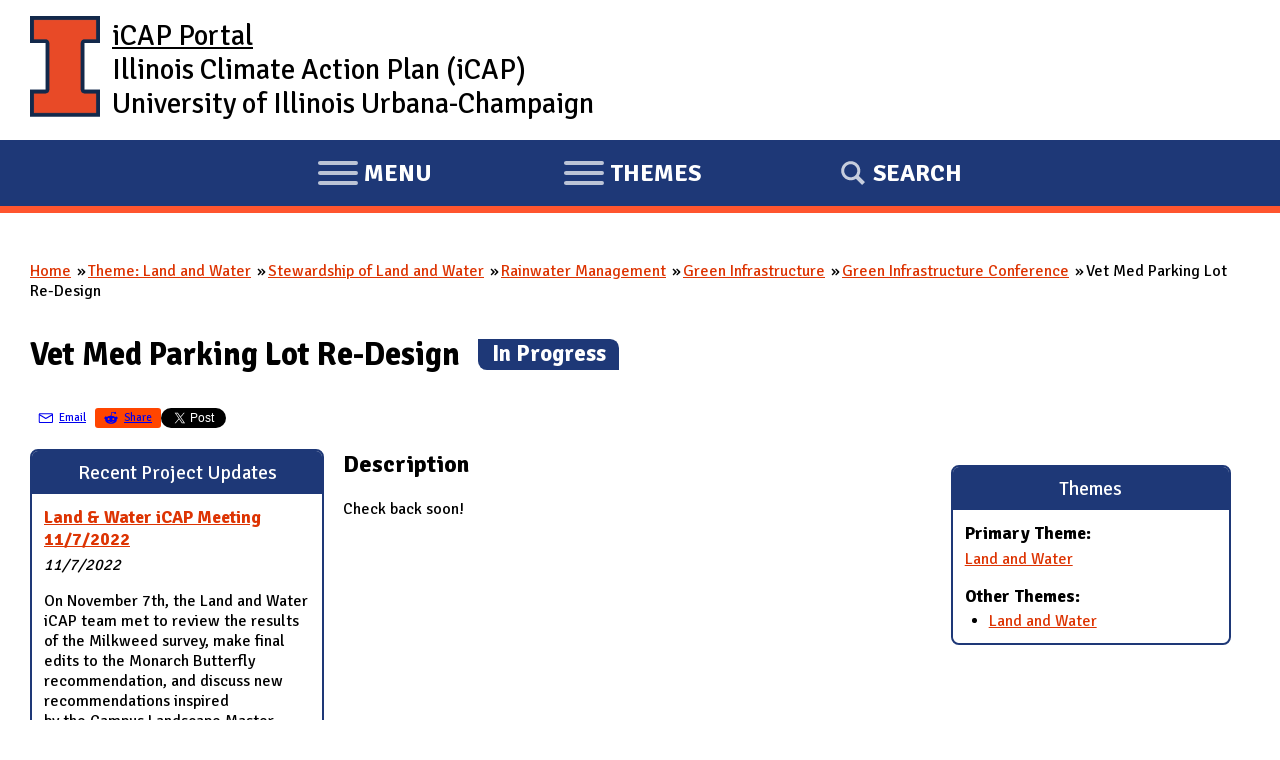

--- FILE ---
content_type: text/html; charset=utf-8
request_url: https://icap.sustainability.illinois.edu/project/vet-med-parking-lot-re-design
body_size: 10996
content:
<!DOCTYPE html>
  <!--[if IEMobile 7]><html class="no-js ie iem7" lang="en" dir="ltr"><![endif]-->
  <!--[if lte IE 6]><html class="no-js ie lt-ie9 lt-ie8 lt-ie7" lang="en" dir="ltr"><![endif]-->
  <!--[if (IE 7)&(!IEMobile)]><html class="no-js ie lt-ie9 lt-ie8" lang="en" dir="ltr"><![endif]-->
  <!--[if IE 8]><html class="no-js ie lt-ie9" lang="en" dir="ltr"><![endif]-->
  <!--[if (gte IE 9)|(gt IEMobile 7)]><html class="no-js ie" lang="en" dir="ltr" prefix="fb: http://ogp.me/ns/fb# content: http://purl.org/rss/1.0/modules/content/ dc: http://purl.org/dc/terms/ foaf: http://xmlns.com/foaf/0.1/ og: http://ogp.me/ns# rdfs: http://www.w3.org/2000/01/rdf-schema# sioc: http://rdfs.org/sioc/ns# sioct: http://rdfs.org/sioc/types# skos: http://www.w3.org/2004/02/skos/core# xsd: http://www.w3.org/2001/XMLSchema#"><![endif]-->
  <!--[if !IE]><!--><html class="no-js" lang="en" dir="ltr" prefix="fb: http://ogp.me/ns/fb# content: http://purl.org/rss/1.0/modules/content/ dc: http://purl.org/dc/terms/ foaf: http://xmlns.com/foaf/0.1/ og: http://ogp.me/ns# rdfs: http://www.w3.org/2000/01/rdf-schema# sioc: http://rdfs.org/sioc/ns# sioct: http://rdfs.org/sioc/types# skos: http://www.w3.org/2004/02/skos/core# xsd: http://www.w3.org/2001/XMLSchema#"><!--<![endif]-->
<head>
  <meta charset="utf-8" />
<meta name="Generator" content="Drupal 7 (http://drupal.org)" />
<link rel="canonical" href="/project/vet-med-parking-lot-re-design" />
<link rel="shortlink" href="/node/7014" />
<link rel="shortcut icon" href="https://icap.sustainability.illinois.edu/files/favicon_1.ico" type="image/vnd.microsoft.icon" />
<link rel="profile" href="http://www.w3.org/1999/xhtml/vocab" />
<meta name="HandheldFriendly" content="true" />
<meta name="MobileOptimized" content="width" />
<meta http-equiv="cleartype" content="on" />
<link rel="apple-touch-icon-precomposed" href="https://icap.sustainability.illinois.edu/sites/all/themes/omega/omega/apple-touch-icon-precomposed-72x72.png" sizes="72x72" />
<link rel="apple-touch-icon-precomposed" href="https://icap.sustainability.illinois.edu/sites/all/themes/omega/omega/apple-touch-icon-precomposed.png" />
<link rel="apple-touch-icon-precomposed" href="https://icap.sustainability.illinois.edu/sites/all/themes/omega/omega/apple-touch-icon-precomposed-114x114.png" sizes="114x114" />
<link rel="apple-touch-icon-precomposed" href="https://icap.sustainability.illinois.edu/sites/all/themes/omega/omega/apple-touch-icon-precomposed-144x144.png" sizes="144x144" />
<meta name="viewport" content="width=device-width" />
  <title>Vet Med Parking Lot Re-Design  (In Progress) | iCAP Portal | University of Illinois</title>
  <link type="text/css" rel="stylesheet" href="https://icap.sustainability.illinois.edu/files/css/css_doZJgm9L6hmwOdBjB1nrwuB79MctV85STCJWWlH4EmY.css" media="all" />
<link type="text/css" rel="stylesheet" href="https://icap.sustainability.illinois.edu/files/css/css_jNmY9clIApvveseh52vtryNoBukaT-CkhlFTn9Y8PDQ.css" media="all" />
<link type="text/css" rel="stylesheet" href="//cdn.datatables.net/v/dt/dt-1.10.16/datatables.min.css" media="all" />
<link type="text/css" rel="stylesheet" href="https://fonts.googleapis.com/css?family=Open+Sans:300italic,400italic,700italic,800italic,400,300,700,800&amp;subset=latin,latin-ext" media="all" />
<link type="text/css" rel="stylesheet" href="https://fonts.googleapis.com/css?family=Signika:400,300,600,700" media="all" />
<link type="text/css" rel="stylesheet" href="https://icap.sustainability.illinois.edu/files/css/css_kNAiHt9XUOn580vMMBir1xM6JhxgJAHfLZUH0ETHjTI.css" media="all" />

<!--[if lte IE 8]>
<link type="text/css" rel="stylesheet" href="https://icap.sustainability.illinois.edu/files/css/css_ClZWQWCmHJglfcSFi7EkHL5dAiMY6r2NpQk4EsE6y20.css" media="all" />
<![endif]-->
<link type="text/css" rel="stylesheet" href="https://icap.sustainability.illinois.edu/files/css/css_yuiUSMBipbaePBmsMG9Wcbm7UQ-lLCnRoo9I-CQB8jo.css" media="all" />
<link type="text/css" rel="stylesheet" href="https://icap.sustainability.illinois.edu/files/css/css_5KcU488IaITFk2MLUOrcHwUaQDpqz_WsE_AwQhl95Hg.css" media="print" />
<link type="text/css" rel="stylesheet" href="https://icap.sustainability.illinois.edu/files/css/css_xS3t5_m6Rbb9fTpX-RasEH7q3QQqL4Vve7lOli8lp3M.css" media="all" />
  <script>document.cookie = 'adaptive_image=' + Math.max(screen.width, screen.height) + '; path=/';</script>
<script src="https://icap.sustainability.illinois.edu/files/js/js_ofKkEXaUJQT58BfD7mGjYsrk68tMl-IvcyheJ20EnzQ.js"></script>
<script src="https://icap.sustainability.illinois.edu/files/js/js_lAUtG_pdMFzChE84b04-rYmmMlHqGxQREPu9OPTwwYU.js"></script>
<script src="https://icap.sustainability.illinois.edu/files/js/js_bZrma6REH41F4Q9eZihxRjRy08aEerJCkYoX2VLlG9s.js"></script>
<script src="https://icap.sustainability.illinois.edu/files/js/js_8VTTHGL7u3eYcTlq_7aYqyq0wIMGHbVID2nO6jRZLs0.js"></script>
<script src="https://www.gstatic.com/charts/loader.js"></script>
<script>google.charts.load('current', {'packages':['corechart']});
jQuery(document).ready(function() {
google.charts.setOnLoadCallback(function() {
	
	//Display metric as an accordion (if desired)
	jQuery('.accordions-enabled .accordion').accordion({
		autoHeight: false,
		collapsible: true,
		change: function( event, ui ) {
		    // (Re-)draw the first chart in the panel when the panel becomes visible in order to
		    // properly size/place chart elements (impossible when initially drawn inside hidden container).
		    // This does not address the more general issue with Google Charts not resizing automatically
		    // when the container resizes. E.g. the following sequence of events will result in an incorrectly sized chart:
		    //    1) Select tab other than the first tab inside a panel
		    //    2) Hide accordion panel by expanding another accordion panel
		    //    3) Resize window
		    //    4) Show initial panel
		    // This is because we redraw the first chart inside a panel rather than looking for either an expanded tab
		    // or the first chart (if no tabpanel present), which would be more complicated logic with little perceived benefit.
			var expandedPanel = jQuery(ui.newContent);
			var firstChart = expandedPanel.find('[data-fn-callback]').first();
			if(firstChart) {
				var fnName = firstChart.attr('data-fn-callback');
				if(fnName) {
					window[fnName]();
			    }
			}
		}
	});
});
});
</script>
<script src="https://icap.sustainability.illinois.edu/files/js/js_waP91NpgGpectm_6Y2XDEauLJ8WCSCBKmmA87unpp2E.js"></script>
<script src="https://www.googletagmanager.com/gtag/js?id=G-5QMG4RQJL6"></script>
<script>window.dataLayer = window.dataLayer || [];function gtag(){dataLayer.push(arguments)};gtag("js", new Date());gtag("set", "developer_id.dMDhkMT", true);gtag("config", "G-5QMG4RQJL6", {"groups":"default","linker":{"domains":["icap.sustainability.illinois.edu","dev.icap.mste.illinois.edu","dev2.icap.mste.illinois.edu","test.icap.mste.illinois.edu","staging.icap.mste.illinois.edu"]}});</script>
<script src="https://cdn.datatables.net/v/dt/dt-1.10.16/datatables.min.js"></script>
<script src="https://icap.sustainability.illinois.edu/files/js/js_L9xce1Lbe-xMzDT_FNff7J-Mr_2lUysDsJVNWEfAmxk.js"></script>
<script src="https://icap.sustainability.illinois.edu/files/js/js_BkvXdapJV7s855r80X8waz1aySOzPBAYc6d-iVqDj1w.js"></script>
<script src="https://icap.sustainability.illinois.edu/files/js/js_6d94gcZRzOtE_KQqs6cWP3pb9vhLv6UBXOsveUDHpvQ.js"></script>
<script>jQuery.extend(Drupal.settings, {"basePath":"\/","pathPrefix":"","setHasJsCookie":0,"ajaxPageState":{"theme":"omega_icap","theme_token":"jbYRku8OiMN3alQDcm7k2ME9Gtpf2aJQnkUcIhHw0Fc","js":{"https:\/\/emergency.webservices.illinois.edu\/illinois.js":1,"0":1,"misc\/jquery.js":1,"misc\/jquery-extend-3.4.0.js":1,"misc\/jquery-html-prefilter-3.5.0-backport.js":1,"misc\/jquery.once.js":1,"misc\/drupal.js":1,"sites\/all\/themes\/omega\/omega\/js\/no-js.js":1,"sites\/all\/libraries\/fitvids\/jquery.fitvids.js":1,"misc\/ui\/jquery.ui.core.min.js":1,"misc\/ui\/jquery.ui.widget.min.js":1,"misc\/jquery.cookie.js":1,"misc\/jquery.form.js":1,"misc\/ui\/jquery.ui.accordion.min.js":1,"misc\/ui\/jquery.ui.tabs.min.js":1,"misc\/form-single-submit.js":1,"misc\/ajax.js":1,"sites\/all\/modules\/contrib\/entityreference\/js\/entityreference.js":1,"sites\/all\/modules\/contrib\/fitvids\/fitvids.js":1,"sites\/all\/modules\/contrib\/jquery_expander\/js\/jquery_expander.js":1,"sites\/all\/libraries\/jquery.expander\/jquery.expander.js":1,"sites\/all\/modules\/contrib\/views\/js\/base.js":1,"misc\/progress.js":1,"sites\/all\/modules\/contrib\/views\/js\/ajax_view.js":1,"https:\/\/www.gstatic.com\/charts\/loader.js":1,"1":1,"sites\/all\/modules\/contrib\/google_analytics\/googleanalytics.js":1,"https:\/\/www.googletagmanager.com\/gtag\/js?id=G-5QMG4RQJL6":1,"2":1,"https:\/\/cdn.datatables.net\/v\/dt\/dt-1.10.16\/datatables.min.js":1,"sites\/all\/themes\/omega_icap\/js\/datatables-init.js":1,"sites\/all\/themes\/omega_icap\/js\/omega-icap.behaviors.js":1,"sites\/all\/themes\/omega_icap\/js\/icap-utilities.js":1,"sites\/all\/themes\/omega_icap\/js\/tabpanel.js":1,"sites\/all\/themes\/omega_icap\/js\/menu-tabpanel.js":1,"public:\/\/cpn\/block-15.js":1},"css":{"sites\/all\/themes\/omega\/omega\/css\/modules\/system\/system.base.css":1,"sites\/all\/themes\/omega\/omega\/css\/modules\/system\/system.menus.theme.css":1,"sites\/all\/themes\/omega\/omega\/css\/modules\/system\/system.messages.theme.css":1,"sites\/all\/themes\/omega\/omega\/css\/modules\/system\/system.theme.css":1,"sites\/all\/modules\/contrib\/adaptive_image\/css\/adaptive-image.css":1,"sites\/all\/modules\/contrib\/fitvids\/fitvids.css":1,"modules\/node\/node.css":1,"sites\/all\/themes\/omega\/omega\/css\/modules\/comment\/comment.theme.css":1,"sites\/all\/themes\/omega\/omega\/css\/modules\/field\/field.theme.css":1,"sites\/all\/modules\/contrib\/views\/css\/views.css":1,"sites\/all\/themes\/omega\/omega\/css\/modules\/search\/search.theme.css":1,"sites\/all\/themes\/omega\/omega\/css\/modules\/user\/user.base.css":1,"sites\/all\/themes\/omega\/omega\/css\/modules\/user\/user.theme.css":1,"misc\/ui\/jquery.ui.core.css":1,"misc\/ui\/jquery.ui.theme.css":1,"misc\/ui\/jquery.ui.accordion.css":1,"misc\/ui\/jquery.ui.tabs.css":1,"sites\/all\/modules\/contrib\/ctools\/css\/ctools.css":1,"sites\/all\/modules\/contrib\/panels\/css\/panels.css":1,"sites\/all\/modules\/contrib\/taxonomy_access\/taxonomy_access.css":1,"public:\/\/ctools\/css\/5f8d5bae15171db7c4d15d84fd183aa8.css":1,"sites\/all\/modules\/contrib\/panels\/plugins\/layouts\/flexible\/flexible.css":1,"public:\/\/ctools\/css\/29a8a4faf06187976c2b9c206b1d136c.css":1,"\/\/cdn.datatables.net\/v\/dt\/dt-1.10.16\/datatables.min.css":1,"https:\/\/fonts.googleapis.com\/css?family=Open+Sans:300italic,400italic,700italic,800italic,400,300,700,800\u0026subset=latin,latin-ext":1,"https:\/\/fonts.googleapis.com\/css?family=Signika:400,300,600,700":1,"sites\/all\/themes\/omega_icap\/css\/omega-icap.normalize.css":1,"sites\/all\/themes\/omega_icap\/css\/omega-icap.hacks.css":1,"sites\/all\/themes\/omega_icap\/css\/omega-icap.styles.css":1,"sites\/all\/themes\/omega_icap\/css\/hamburgers.css":1,"sites\/all\/themes\/omega_icap\/css\/omega-icap.no-query.css":1,"all:0":1,"all:1":1,"print:0":1,"public:\/\/cpn\/block-15.css":1}},"jqueryExpander":[{"expandText":"View full description \u00bb","expandPrefix":"...","collapseTimer":"","slicePoint":"300","userCollapseText":"\u00ab Collapse description","userCollapsePrefix":""}],"views":{"ajax_path":"\/views\/ajax","ajaxViews":{"views_dom_id:f62248eb6c4e229a5e4092953d94c57f":{"view_name":"related_projects","view_display_id":"block","view_args":"7014","view_path":"node\/7014","view_base_path":"related-projects","view_dom_id":"f62248eb6c4e229a5e4092953d94c57f","pager_element":0},"views_dom_id:696166e2e55037f53cfcbbeb68795353":{"view_name":"project_metrics","view_display_id":"block_2","view_args":"7014","view_path":"node\/7014","view_base_path":"project-metrics","view_dom_id":"696166e2e55037f53cfcbbeb68795353","pager_element":0}}},"urlIsAjaxTrusted":{"\/views\/ajax":true,"\/project\/vet-med-parking-lot-re-design":true},"fitvids":{"custom_domains":["iframe[src^=\u0027https:\/\/mediaspace.illinois.edu\u0027]"],"selectors":["body"],"simplifymarkup":1},"googleanalytics":{"account":["G-5QMG4RQJL6"],"trackOutbound":1,"trackMailto":1,"trackDownload":1,"trackDownloadExtensions":"7z|aac|arc|arj|asf|asx|avi|bin|csv|doc(x|m)?|dot(x|m)?|exe|flv|gif|gz|gzip|hqx|jar|jpe?g|js|mp(2|3|4|e?g)|mov(ie)?|msi|msp|pdf|phps|png|ppt(x|m)?|pot(x|m)?|pps(x|m)?|ppam|sld(x|m)?|thmx|qtm?|ra(m|r)?|sea|sit|tar|tgz|torrent|txt|wav|wma|wmv|wpd|xls(x|m|b)?|xlt(x|m)|xlam|xml|z|zip","trackDomainMode":2,"trackCrossDomains":["icap.sustainability.illinois.edu","dev.icap.mste.illinois.edu","dev2.icap.mste.illinois.edu","test.icap.mste.illinois.edu","staging.icap.mste.illinois.edu"]}});</script>
</head>
<body class="html not-front not-logged-in page-node page-node- page-node-7014 node-type-project node-type-project-standard section-project no-sidebars">
  <a href="#main-content" class="element-invisible element-focusable">Skip to main content</a>
    <div class="l-page has-no-sidebars">
  <div id="l-header-wrapper">
    <header class="l-header maxWidthContainer" role="banner">
              <a href="/" title="Home" rel="home" class="site-logo"><img src="https://icap.sustainability.illinois.edu/files/Illinois-Logo-Full-Color-RGB.png" alt="Home" /></a>
      
      <!-- <div class="mobile-logo mobile-only">
        <a href="http://illinois.edu"><img alt="University of Illinois" src="/sites/all/themes/omega_icap/images/logos/Illinois-Logo-Full-Color-RGB.png"></a>
      </div> -->

              <div class="name-and-slogan">
                      <h1 class="site-name">
              <a href="/" title="Home" rel="home"><span>iCAP Portal</span></a>
            </h1>
          
                      <h2 class="site-slogan desktop-only">Illinois Climate Action Plan (iCAP)<br />University of Illinois Urbana-Champaign</h2>
                  </div> <!-- END .name-and-slogan -->
            
            
      <!-- Mobile nav (hard-coded for proof of concept) -->

    </header>
  </div>
  
  <div id="l-nav-manager-wrapper">
    <div id="l-nav-manager">
      <div class="l-region l-region--navigation">
        <nav id="block-system-main-menu-mobile" role="navigation" class="block block--system contextual-links-region block--menu block--system-main-menu">
          
          <ul id="mobile-menu-tablist">
            <li id="mobile-menu-link-main-menu" data-owns="#l-nav-wrapper" class="tab hamburger hamburger--collapse" tabindex="0">
              <span class="hamburger-box">
                <span class="hamburger-inner"></span>
              </span>
              <span class='sr-only'><span class='menu-action'>Expand</span> Main </span>
              menu
            </li>
            <li id="mobile-menu-link-themes" data-owns="#l-nav-wrapper-2" class="tab hamburger hamburger--collapse" tabindex="0">
              <span class="hamburger-box">
                <span class="hamburger-inner"></span>
              </span>
              <span class='sr-only'><span class='menu-action'>Expand</span></span>
              themes
            </li>
            <li id="mobile-menu-link-search" data-owns="#l-nav-wrapper-3" class="tab" tabindex="0">
              Search
            </li>
          </ul>
        </nav>
      </div>
    </div>

    <!-- <div id="l-nav-wrapper" class="desktop-only"> -->
    <div id="l-nav-wrapper" aria-hidden="true">
      <!-- BEGIN print render page navigation -->
        <div class="l-region l-region--navigation">
    <nav id="block-system-main-menu" role="navigation" class="block block--system block--menu block--system-main-menu">
        <h2 class="block__title">Main menu</h2>
    
  <ul class="menu"><li class="first leaf"><a href="/" title="">Home</a></li>
<li class="leaf"><a href="/objectives">Objectives</a></li>
<li class="collapsed"><a href="/projects">Projects</a></li>
<li class="leaf"><a href="/map-collections/2035" title="">Map</a></li>
<li class="leaf"><a href="/form/suggestions" title="">Suggestions</a></li>
<li class="last leaf"><a href="/about">About Us</a></li>
</ul></nav>
  </div>
      <!-- END print render page navigation -->
      
    </div>
    <div id="l-nav-wrapper-2" aria-hidden="true">
      <!-- BEGIN print render page navigation 2 -->
        <div class="l-region l-region--navigation-two">
    <div id="block-views-theme-pictures-block-1" class="block block--views block--views-theme-pictures-block-1">
        <h2 class="block__title">iCAP Themes</h2>
      <div class="block__content">
    <div class="view view-theme-pictures view-id-theme_pictures view-display-id-block_1 themePicturesListing-projectsIcons view-dom-id-6fbf6e919bb8cd86ea380ef23c4691c3">
        
  
  
      <div class="view-content">
      <div class="item-list"><ol>  <li class="views-row views-row-1 views-row-odd views-row-first">  
          <a href="/themes/energy"><div class="theme-icon"><img typeof="foaf:Image" src="https://icap.sustainability.illinois.edu/files/images/themes/theme-icon-energy-2020.svg" width="100" height="100" alt="Theme: Energy" title="Theme: Energy" /></div><div class="theme-name">Energy</div></a>  </li>
  <li class="views-row views-row-2 views-row-even">  
          <a href="/themes/transportation"><div class="theme-icon"><img typeof="foaf:Image" src="https://icap.sustainability.illinois.edu/files/images/themes/theme-icon-transportation-2020.svg" width="100" height="100" alt="Theme: Transportation" title="Theme: Transportation" /></div><div class="theme-name">Transportation</div></a>  </li>
  <li class="views-row views-row-3 views-row-odd">  
          <a href="/themes/land-and-water"><div class="theme-icon"><img typeof="foaf:Image" src="https://icap.sustainability.illinois.edu/files/images/themes/theme-icon-land-water-2020.svg" width="100" height="100" alt="Theme: Land and Water" title="Theme: Land and Water" /></div><div class="theme-name">Land and Water</div></a>  </li>
  <li class="views-row views-row-4 views-row-even">  
          <a href="/themes/zero-waste"><div class="theme-icon"><img typeof="foaf:Image" src="https://icap.sustainability.illinois.edu/files/images/themes/theme-icon-zero-waste-2020.svg" width="100" height="100" alt="Theme: Zero Waste" title="Theme: Zero Waste" /></div><div class="theme-name">Zero Waste</div></a>  </li>
  <li class="views-row views-row-5 views-row-odd">  
          <a href="/themes/resilience"><div class="theme-icon"><img typeof="foaf:Image" src="https://icap.sustainability.illinois.edu/files/images/themes/theme-icon-resilience-2020_0.svg" width="100" height="100" alt="Theme: Resilience" title="Theme: Resilience" /></div><div class="theme-name">Resilience</div></a>  </li>
  <li class="views-row views-row-6 views-row-even">  
          <a href="/themes/reporting-progress"><div class="theme-icon"><img typeof="foaf:Image" src="https://icap.sustainability.illinois.edu/files/images/themes/theme-icon-reporting-2020.svg" width="100" height="100" alt="Theme: Reporting Progress" title="Theme: Reporting Progress" /></div><div class="theme-name">Reporting Progress</div></a>  </li>
  <li class="views-row views-row-7 views-row-odd">  
          <a href="/themes/engagement"><div class="theme-icon"><img typeof="foaf:Image" src="https://icap.sustainability.illinois.edu/files/images/themes/theme-icon-engagement-2020.svg" width="100" height="100" alt="Theme: Engagement" title="Theme: Engagement" /></div><div class="theme-name">Engagement</div></a>  </li>
  <li class="views-row views-row-8 views-row-even">  
          <a href="/themes/education"><div class="theme-icon"><img typeof="foaf:Image" src="https://icap.sustainability.illinois.edu/files/images/themes/theme-icon-education-2020.svg" width="100" height="100" alt="Theme: Education" title="Theme: Education" /></div><div class="theme-name">Education</div></a>  </li>
  <li class="views-row views-row-9 views-row-odd">  
          <a href="/themes/research"><div class="theme-icon"><img typeof="foaf:Image" src="https://icap.sustainability.illinois.edu/files/images/themes/theme-icon-research-2020.svg" width="100" height="100" alt="Theme: Research" title="Theme: Research" /></div><div class="theme-name">Research</div></a>  </li>
  <li class="views-row views-row-10 views-row-even views-row-last">  
          <a href="/themes/funding"><div class="theme-icon"><img typeof="foaf:Image" src="https://icap.sustainability.illinois.edu/files/images/themes/theme-icon-funding-2020.svg" width="100" height="100" alt="Theme: Funding" title="Theme: Funding" /></div><div class="theme-name">Funding</div></a>  </li>
</ol></div>    </div>
  
  
  
  
  
  
</div>  </div>
</div>
  </div>
      <!-- END print render page navigation 2 -->
    </div>
    <div id="l-nav-wrapper-3" aria-hidden="true">
      <!-- BEGIN print render page navigation 3 -->
        <div class="l-region l-region--navigation-three">
    <div id="block-search-form" role="search" class="block block--search block--search-form">
        <div class="block__content">
    <form class="search-block-form" action="/project/vet-med-parking-lot-re-design" method="post" id="search-block-form" accept-charset="UTF-8"><div><div class="container-inline">
      <h2 class="element-invisible">Search form</h2>
    <div class="form-item form-type-textfield form-item-search-block-form">
  <label class="element-invisible" for="edit-search-block-form--2">Search </label>
 <input title="Enter the terms you wish to search for." type="text" id="edit-search-block-form--2" name="search_block_form" value="" size="15" maxlength="128" class="form-text" />
</div>
<div class="form-actions form-wrapper" id="edit-actions"><input type="submit" id="edit-submit" name="op" value="Search" class="form-submit" /></div><input type="hidden" name="form_build_id" value="form-s874rAZEN6DkwDKmIsh9Xn0PQlcGCTDktRebTO2z2MQ" />
<input type="hidden" name="form_id" value="search_block_form" />
</div>
</div></form>  </div>
</div>
  </div>
      <!-- END print render page navigation 3 -->
    </div>
  </div> <!-- /#l-nav-manager-wrapper -->

  <div id="block-search-form-mobile" role="search" aria-hidden="true" class="block block--search contextual-links-region block--search-form">
    <div class="contextual-links-wrapper contextual-links-processed">
      <a class="contextual-links-trigger" href="#">Configure</a>
      <ul class="contextual-links"><li class="block-configure first last"><a href="/admin/structure/block/manage/search/form/configure?destination=node/1">Configure block</a></li></ul>
    </div>
    <div class="block__content">
      <form class="search-block-form" action="/" method="post" id="search-block-form-mobile" accept-charset="UTF-8">
        <div>
          <div class="container-inline">
            <h2 class="element-invisible">Search form</h2>
            <div class="form-item form-type-textfield form-item-search-block-form">
              <label class="element-invisible" for="edit-search-block-form--2">Search </label>
              <input title="Enter the terms you wish to search for." type="text" id="edit-search-block-form--2-mobile" name="search_block_form" value="" size="15" maxlength="128" class="form-text">
            </div>
            <div class="form-actions form-wrapper" id="edit-actions-mobile">
              <input type="submit" id="edit-submit-mobile" name="op" value="Search" class="form-submit">
            </div>
            <input type="hidden" name="form_build_id" value="form-mPFN7bu5vz1payRdJzBsFMPsIS7D5g0uaQGQzyrO0RY">
            <input type="hidden" name="form_token" value="vLFknVTLaIljAPs7OCLxQfRJL5HFshWD7Or3vBeUMNw">
            <input type="hidden" name="form_id" value="search_block_form">
          </div>
        </div>
      </form>
    </div>
  </div>

  <div class="l-main">
    <div class="icap-region-highlighted" aria-hidden="false">
        </div>
    
    <div class="l-content" role="main">
            <h2 class="element-invisible">You are here</h2><ul class="breadcrumb"><li><a href="/">Home</a></li><li><a href="/themes/land-and-water" title="">Theme: Land and Water</a></li><li><a href="/project/responsible-stewardship-campus-land-and-water">Stewardship of Land and Water</a></li><li><a href="/project/rainwater-management">Rainwater Management</a></li><li><a href="/project/green-infrastructure">Green Infrastructure</a></li><li><a href="/project/green-infrastructure-conference">Green Infrastructure Conference</a></li><li>Vet Med Parking Lot Re-Design</li></ul>      <a id="main-content"></a>
                    <h1>Vet Med Parking Lot Re-Design  <span class="project-status"><span class="element-invisible">(</span>In Progress<span class="element-invisible">)</span></span></h1>
                                          <div class="panel-flexible panels-flexible-16 clearfix" >
<div class="panel-flexible-inside panels-flexible-16-inside">
<div class="panels-flexible-row panels-flexible-row-16-20 panels-flexible-row-first clearfix ">
  <div class="inside panels-flexible-row-inside panels-flexible-row-16-20-inside panels-flexible-row-inside-first clearfix">
<div class="panels-flexible-region panels-flexible-region-16-title_area_ panels-flexible-region-first panels-flexible-region-last ">
  <div class="inside panels-flexible-region-inside panels-flexible-region-16-title_area_-inside panels-flexible-region-inside-first panels-flexible-region-inside-last">
  </div>
</div>
  </div>
</div>
<div class="panels-flexible-row panels-flexible-row-16-2 clearfix ">
  <div class="inside panels-flexible-row-inside panels-flexible-row-16-2-inside clearfix">
<div class="panels-flexible-region panels-flexible-region-16-all_themes panels-flexible-region-first panels-flexible-region-last ">
  <div class="inside panels-flexible-region-inside panels-flexible-region-16-all_themes-inside panels-flexible-region-inside-first panels-flexible-region-inside-last">
<div class="panel-pane pane-custom pane-1">
            <ul class="inline-list share-buttons"><li class="manual-share-button email-share-button"><a class="buttonLink" href="mailto:?subject=Vet Med Parking Lot Re-Design  | iCAP Portal&amp;body=Vet Med Parking Lot Re-Design  | iCAP Portal %0D%0A<https://icap.sustainability.illinois.edu/project/vet-med-parking-lot-re-design>"><svg enable-background="new 0 0 100 100" version="1.1" viewBox="0 0 100 100" width="20px" height="20px" xml:space="preserve" xmlns="http://www.w3.org/2000/svg" xmlns:xlink="http://www.w3.org/1999/xlink" fill="currentColor"><g><g><path d="M78.559,75.557H19.956c-3.493,0-6.337-3.109-6.337-6.932V32.639c0-3.821,2.844-6.932,6.337-6.932h58.603    c3.494,0,6.337,3.11,6.337,6.932v35.986C84.896,72.447,82.053,75.557,78.559,75.557z M19.956,31.858    c-0.724,0-1.169,0.505-1.169,0.78v35.986c0,0.275,0.445,0.78,1.169,0.78h58.603c0.724,0,1.169-0.505,1.169-0.78V32.639    c0-0.275-0.445-0.78-1.169-0.78H19.956z" fill="currentColor"/></g><polygon points="81,30.6 49.231,49.131 18.08,30.609 14.604,35.232 49.157,55.777 84.435,35.25  " fill="currentColor"/></g></svg><div>Email</div></a></li><li class="manual-share-button reddit-share-button"><a class="buttonLink" href="https://www.reddit.com/submit?title=Vet Med Parking Lot Re-Design  | iCAP Portal&amp;selftext=true&amp;url=https://icap.sustainability.illinois.edu/project/vet-med-parking-lot-re-design" target="_blank"><svg viewBox="0 0 20 20" width="20px" height="20px" xmlns="http://www.w3.org/2000/svg"><title>Reddit</title><g><path fill="currentColor" d="M16.67,10A1.46,1.46,0,0,0,14.2,9a7.12,7.12,0,0,0-3.85-1.23L11,4.65,13.14,5.1a1,1,0,1,0,.13-0.61L10.82,4a0.31,0.31,0,0,0-.37.24L9.71,7.71a7.14,7.14,0,0,0-3.9,1.23A1.46,1.46,0,1,0,4.2,11.33a2.87,2.87,0,0,0,0,.44c0,2.24,2.61,4.06,5.83,4.06s5.83-1.82,5.83-4.06a2.87,2.87,0,0,0,0-.44A1.46,1.46,0,0,0,16.67,10Zm-10,1a1,1,0,1,1,1,1A1,1,0,0,1,6.67,11Zm5.81,2.75a3.84,3.84,0,0,1-2.47.77,3.84,3.84,0,0,1-2.47-.77,0.27,0.27,0,0,1,.38-0.38A3.27,3.27,0,0,0,10,14a3.28,3.28,0,0,0,2.09-.61A0.27,0.27,0,1,1,12.48,13.79Zm-0.18-1.71a1,1,0,1,1,1-1A1,1,0,0,1,12.29,12.08Z"></path></g></svg><div>Share</div></a></li><li><script src="https://platform.linkedin.com/in.js" type="text/javascript">lang: en_US</script><script type="IN/Share" data-url="https://icap.sustainability.illinois.edu/project/vet-med-parking-lot-re-design"></script></li><li><a class="twitter-share-button" data-show-count="false" href="https://twitter.com/share?ref_src=twsrc%5Etfw">Tweet</a><script async src="https://platform.twitter.com/widgets.js" charset="utf-8">
</script></li><li><iframe allow="autoplay; clipboard-write; encrypted-media; picture-in-picture; web-share" allowfullscreen="true" frameborder="0" height="20" scrolling="no" src="https://www.facebook.com/plugins/share_button.php?href=https://icap.sustainability.illinois.edu/project/vet-med-parking-lot-re-design&amp;layout=button_count&amp;size=small&amp;appId=251535023401743&amp;width=96&amp;height=20" style="border:none;overflow:hidden" width="96"></iframe></li></ul>    </div>
  </div>
</div>
  </div>
</div>
<div class="panels-flexible-row panels-flexible-row-16-3 clearfix project-info-container">
  <div class="inside panels-flexible-row-inside panels-flexible-row-16-3-inside clearfix">
<div class="panels-flexible-column panels-flexible-column-16-4 panels-flexible-column-first project-info-col-left">
  <div class="inside panels-flexible-column-inside panels-flexible-column-16-4-inside panels-flexible-column-inside-first">
<div class="panels-flexible-region panels-flexible-region-16-project_family panels-flexible-region-first panels-flexible-region-last ">
  <div class="inside panels-flexible-region-inside panels-flexible-region-16-project_family-inside panels-flexible-region-inside-first panels-flexible-region-inside-last">
<div class="panel-pane pane-views pane-project-updates-by-project-id prettyBlock">
          <h2 class="pane-title">Recent Project Updates</h2>
        <div class="view view-project-updates-by-project-id view-id-project_updates_by_project_id view-display-id-block prettyBlockListing view-dom-id-2bd6dc4670767cd60d2c0037e4020b2a">
        
  
  
      <div class="view-content">
      <div class="item-list"><ul>  <li class="views-row views-row-1 views-row-odd views-row-first">  
  <div class="views-field views-field-title">        <h3 class="field-content"><a href="/project-update/land-water-icap-meeting-1172022">Land &amp; Water iCAP Meeting 11/7/2022</a></h3>  </div>  
  <div class="views-field views-field-created">        <em class="field-content">11/7/2022</em>  </div>  
  <div class="views-field views-field-body">        <span class="field-content">On November 7th, the Land and Water iCAP team met to review the results of the Milkweed survey, make final edits to the Monarch Butterfly recommendation, and discuss new recommendations inspired by the Campus Landscape Master...</span>  </div></li>
  <li class="views-row views-row-2 views-row-even views-row-last">  
  <div class="views-field views-field-title">        <h3 class="field-content"><a href="/project-update/lw-icap-meeting-9162022">L&amp;W iCAP Meeting 9/16/2022</a></h3>  </div>  
  <div class="views-field views-field-created">        <em class="field-content">9/16/2022</em>  </div>  
  <div class="views-field views-field-body">        <span class="field-content">On September 16th, the Land &amp; Water iCAP team met to identify projects that need to be wrapped up, review the key priorities document, and discuss recommendations to be completed in the short term.Meeting minutes...</span>  </div></li>
</ul></div>    </div>
  
  
  
      
<div class="more-link">
  <a href="/project-updates/7014">
    View all project updates »  </a>
</div>
  
  
  
</div>    </div>
<div class="panel-pane pane-views pane-project-family prettyBlock">
          <h2 class="pane-title">Project Family</h2>
        

	<ul class='project_family'>
   <li>
      <a href='/project/green-infrastructure'>Green Infrastructure</a>
      <ul class='familySiblings'>
         <li>
            <a href='/project/green-infrastructure-conference'>Green Infrastructure Conference</a>
         </li>
         <li>
            <a href='/project/green-roofs-campus'>Green Roofs on Campus</a>
         </li>
         <li>
            <a href='/project/porous-asphalt-parking-lot-c-8-c-9'>Porous Asphalt Parking Lot C-8 / C-9</a>
         </li>
         <li>
            <a href='/project/rain-gardens-campus'>Rain Gardens on Campus</a>
         </li>
         <li>
            <a href='/project/rainwater-capture-systems'>Rainwater Capture Systems</a>
         </li>
         <li>
            Vet Med Parking Lot Re-Design 
         </li>
            </ul>
   </li>
</ul>

    </div>
  </div>
</div>
  </div>
</div>
<div class="panels-flexible-column panels-flexible-column-16-5 panels-flexible-column-last project-info-col-middle-and-right-container">
  <div class="inside panels-flexible-column-inside panels-flexible-column-16-5-inside panels-flexible-column-inside-last">
<div class="panels-flexible-row panels-flexible-row-16-14 panels-flexible-row-first clearfix ">
  <div class="inside panels-flexible-row-inside panels-flexible-row-16-14-inside panels-flexible-row-inside-first clearfix">
<div class="panels-flexible-region panels-flexible-region-16-title_area panels-flexible-region-first panels-flexible-region-last ">
  <div class="inside panels-flexible-region-inside panels-flexible-region-16-title_area-inside panels-flexible-region-inside-first panels-flexible-region-inside-last">
  </div>
</div>
  </div>
</div>
<div class="panels-flexible-row panels-flexible-row-16-9 panels-flexible-row-last clearfix project-info-col-middle-and-right">
  <div class="inside panels-flexible-row-inside panels-flexible-row-16-9-inside panels-flexible-row-inside-last clearfix">
<div class="panels-flexible-column panels-flexible-column-16-10 panels-flexible-column-first project-info-col-middle">
  <div class="inside panels-flexible-column-inside panels-flexible-column-16-10-inside panels-flexible-column-inside-first">
<div class="panels-flexible-row panels-flexible-row-16-13 panels-flexible-row-first clearfix ">
  <div class="inside panels-flexible-row-inside panels-flexible-row-16-13-inside panels-flexible-row-inside-first clearfix">
<div class="panels-flexible-region panels-flexible-region-16-description_fields panels-flexible-region-first panels-flexible-region-last ">
  <div class="inside panels-flexible-region-inside panels-flexible-region-16-description_fields-inside panels-flexible-region-inside-first panels-flexible-region-inside-last">
<div class="panel-pane pane-entity-field pane-node-body">
          <h2 class="pane-title">Description</h2>
        <div class="field field--name-body field--type-text-with-summary field--label-hidden"><div class="field__items"><div class="field__item even" property="content:encoded"><div class="field-expander field-expander-0"><p>Check back soon!</p>
</div></div></div></div>    </div>
<div class="panel-pane pane-custom pane-2 hide-if-not-first">
            <p><em>No description has been provided yet.</em></p>
    </div>
  </div>
</div>
  </div>
</div>
<div class="panels-flexible-row panels-flexible-row-16-15 clearfix ">
  <div class="inside panels-flexible-row-inside panels-flexible-row-16-15-inside clearfix">
<div class="panels-flexible-region panels-flexible-region-16-map panels-flexible-region-first panels-flexible-region-last ">
  <div class="inside panels-flexible-region-inside panels-flexible-region-16-map-inside panels-flexible-region-inside-first panels-flexible-region-inside-last">
  </div>
</div>
  </div>
</div>
<div class="panels-flexible-row panels-flexible-row-16-16 clearfix ">
  <div class="inside panels-flexible-row-inside panels-flexible-row-16-16-inside clearfix">
<div class="panels-flexible-region panels-flexible-region-16-videos panels-flexible-region-first panels-flexible-region-last ">
  <div class="inside panels-flexible-region-inside panels-flexible-region-16-videos-inside panels-flexible-region-inside-first panels-flexible-region-inside-last">
  </div>
</div>
  </div>
</div>
<div class="panels-flexible-row panels-flexible-row-16-17 clearfix ">
  <div class="inside panels-flexible-row-inside panels-flexible-row-16-17-inside clearfix">
<div class="panels-flexible-region panels-flexible-region-16-metrics panels-flexible-region-first panels-flexible-region-last ">
  <div class="inside panels-flexible-region-inside panels-flexible-region-16-metrics-inside panels-flexible-region-inside-first panels-flexible-region-inside-last">
  </div>
</div>
  </div>
</div>
<div class="panels-flexible-row panels-flexible-row-16-18 clearfix ">
  <div class="inside panels-flexible-row-inside panels-flexible-row-16-18-inside clearfix">
<div class="panels-flexible-region panels-flexible-region-16-video_s_ panels-flexible-region-first panels-flexible-region-last ">
  <div class="inside panels-flexible-region-inside panels-flexible-region-16-video_s_-inside panels-flexible-region-inside-first panels-flexible-region-inside-last">
  </div>
</div>
  </div>
</div>
<div class="panels-flexible-row panels-flexible-row-16-23 panels-flexible-row-last clearfix ">
  <div class="inside panels-flexible-row-inside panels-flexible-row-16-23-inside panels-flexible-row-inside-last clearfix">
<div class="panels-flexible-region panels-flexible-region-16-map__ panels-flexible-region-first panels-flexible-region-last ">
  <div class="inside panels-flexible-region-inside panels-flexible-region-16-map__-inside panels-flexible-region-inside-first panels-flexible-region-inside-last">
  </div>
</div>
  </div>
</div>
  </div>
</div>
<div class="panels-flexible-column panels-flexible-column-16-11 panels-flexible-column-last project-info-col-right">
  <div class="inside panels-flexible-column-inside panels-flexible-column-16-11-inside panels-flexible-column-inside-last">
<div class="panels-flexible-row panels-flexible-row-16-22 panels-flexible-row-first clearfix ">
  <div class="inside panels-flexible-row-inside panels-flexible-row-16-22-inside panels-flexible-row-inside-first clearfix">
<div class="panels-flexible-region panels-flexible-region-16-administration_options panels-flexible-region-first panels-flexible-region-last ">
  <div class="inside panels-flexible-region-inside panels-flexible-region-16-administration_options-inside panels-flexible-region-inside-first panels-flexible-region-inside-last">
  </div>
</div>
  </div>
</div>
<div class="panels-flexible-row panels-flexible-row-16-21 clearfix ">
  <div class="inside panels-flexible-row-inside panels-flexible-row-16-21-inside clearfix">
<div class="panels-flexible-region panels-flexible-region-16-image panels-flexible-region-first panels-flexible-region-last imgFullSize">
  <div class="inside panels-flexible-region-inside panels-flexible-region-16-image-inside panels-flexible-region-inside-first panels-flexible-region-inside-last">
<div class="panel-pane pane-views pane-project-team">
            <div class="view view-project-team view-id-project_team view-display-id-block_6 featuredImageContainer view-dom-id-734da5b860bebfc3cdec552378070974">
        
  
  
      <div class="view-content">
        <div>
      </div>
    </div>
  
  
  
  
  
  
</div>    </div>
  </div>
</div>
  </div>
</div>
<div class="panels-flexible-row panels-flexible-row-16-12 clearfix ">
  <div class="inside panels-flexible-row-inside panels-flexible-row-16-12-inside clearfix">
<div class="panels-flexible-region panels-flexible-region-16-most_recent_updates panels-flexible-region-first panels-flexible-region-last ">
  <div class="inside panels-flexible-region-inside panels-flexible-region-16-most_recent_updates-inside panels-flexible-region-inside-first panels-flexible-region-inside-last">
<div class="panel-pane pane-views pane-project-team prettyBlock block-project-themes">
          <h2 class="pane-title">Themes</h2>
        <div class="view view-project-team view-id-project_team view-display-id-block_2 view-dom-id-f36cc17c203149d8b7887341d0ce028d">
        
  
  
      <div class="view-content">
      <div class="item-list"><ul>  <li class="views-row views-row-1 views-row-odd views-row-first views-row-last">  
  <div class="views-field views-field-field-primary-theme">    <h3 class="views-label views-label-field-primary-theme">Primary Theme: </h3>    <div class="field-content"><a href="/themes/land-and-water" typeof="skos:Concept" property="rdfs:label skos:prefLabel" datatype="">Land and Water</a></div>  </div>  
  <div class="views-field views-field-field-themes">    <h3 class="views-label views-label-field-themes">Other Themes: </h3>    <div class="field-content"><ul><li><a href="/themes/land-and-water" typeof="skos:Concept" property="rdfs:label skos:prefLabel" datatype="">Land and Water</a></li>
</ul></div>  </div></li>
</ul></div>    </div>
  
  
  
  
  
  
</div>    </div>
  </div>
</div>
  </div>
</div>
<div class="panels-flexible-row panels-flexible-row-16-19 panels-flexible-row-last clearfix ">
  <div class="inside panels-flexible-row-inside panels-flexible-row-16-19-inside panels-flexible-row-inside-last clearfix">
<div class="panels-flexible-region panels-flexible-region-16-map_ panels-flexible-region-first panels-flexible-region-last ">
  <div class="inside panels-flexible-region-inside panels-flexible-region-16-map_-inside panels-flexible-region-inside-first panels-flexible-region-inside-last">
<div class="panel-pane pane-views pane-project-map">
            

<div class="view view-project-map view-id-project_map view-display-id-block_1 view-dom-id-febabb1543dc5364b122576d547d3dfc">
        
  
  

        
  
  
  
  
  
</div>
    </div>
  </div>
</div>
  </div>
</div>
  </div>
</div>
  </div>
</div>
  </div>
</div>
  </div>
</div>
<div class="panels-flexible-row panels-flexible-row-16-24 panels-flexible-row-last clearfix ">
  <div class="inside panels-flexible-row-inside panels-flexible-row-16-24-inside panels-flexible-row-inside-last clearfix">
<div class="panels-flexible-region panels-flexible-region-16-metadata panels-flexible-region-first panels-flexible-region-last ">
  <div class="inside panels-flexible-region-inside panels-flexible-region-16-metadata-inside panels-flexible-region-inside-first panels-flexible-region-inside-last">
<div class="panel-pane pane-custom pane-3 last-updated">
            <p>Project details last updated on: 12/3/2021. Check <a href="/project-updates/7014">Project Updates</a> for recent activity.</p>
    </div>
  </div>
</div>
  </div>
</div>
</div>
</div>
<div id="block-block-15" class="block block--block block--block-15">
        <div class="block__content">
    <!-- Placeholder: this block is purely for inserting JS on certain pages -->  </div>
</div>
          </div>

          </div>

  <div id="l-footer-wrapper">
    <footer class="l-footer" role="contentinfo">
      
      <h2 class="element-invisible">Website Stakeholders and Social Media</h2>
      <div class="footer-items-container">
        <div class="stakeholder-logo">
          <a href="https://fs.illinois.edu" class="fs-logo" title="Facilities &amp; Services (F&amp;S)">
            <img alt="Facilities &amp; Services" src="/sites/all/themes/omega_icap/images/logos/FACIL_FullColor_RGB.png">
          </a>
        </div>
        <div class="stakeholder-logo">
          <a href="https://sustainability.illinois.edu" class="fs-logo" title="Institute for Sustainability, Energy, and Environment (iSEE)">
            <img alt="Institute for Sustainability, Energy, and Environment (iSEE)" src="/sites/all/themes/omega_icap/images/logos/isee-logo-2024-transparent.png">
          </a>
        </div>
      </div> <!-- /.footer-items-container -->

      <h2 class="element-invisible">
        Social Media Links
      </h2>
      <ul class="social-links">
        <li class="fb">
          <a href="https://www.facebook.com/pages/Sustainability-at-Illinois/152532298159899" target="_blank" title="Find us on Facebook!">
            <img alt="Find us on Facebook!" src="/sites/all/themes/omega_icap/images/icons/icon-facebook-illini-blue.png" />
          </a>
        </li>
        <li>
          <a href="https://twitter.com/sustainILLINOIS" target="_blank" title="Follow us on Twitter!">
            <img alt="Follow us on Twitter!" src="/sites/all/themes/omega_icap/images/icons/icon-twitter-illini-blue.png" />
          </a>
        </li>
        <li>
          <a href="https://www.instagram.com/uiucfs_sustainability/" target="_blank" title="Follow us on Instagram!">
            <img alt="Follow us on Instagram!" src="/sites/all/themes/omega_icap/images/icons/icon-insta-illini-blue.png" />
          </a>
        </li>
        <li>
          <a href="https://www.youtube.com/channel/UC-rgdCPlnUMoziDzw4pEXQw" target="_blank" title="Watch us on YouTube!">
            <img alt="Watch us on YouTube!" src="/sites/all/themes/omega_icap/images/icons/icon-yt-sm-illini-blue.png" />
          </a>
        </li>
        <li>
          <a href="https://www.tiktok.com/@fssustainability" target="_blank" title="Follow us on TikTok!">
            <svg role="img" viewBox="-32 0 512 512" width="45" height="45" xmlns="http://www.w3.org/2000/svg"><title>Follow us on TikTok!</title><path fill="#13294B" d="m432.734375 112.464844c-53.742187 0-97.464844-43.722656-97.464844-97.464844 0-8.285156-6.714843-15-15-15h-80.335937c-8.28125 0-15 6.714844-15 15v329.367188c0 31.59375-25.707032 57.296874-57.300782 57.296874s-57.296874-25.703124-57.296874-57.296874c0-31.597657 25.703124-57.300782 57.296874-57.300782 8.285157 0 15-6.714844 15-15v-80.335937c0-8.28125-6.714843-15-15-15-92.433593 0-167.632812 75.203125-167.632812 167.636719 0 92.433593 75.199219 167.632812 167.632812 167.632812 92.433594 0 167.636719-75.199219 167.636719-167.632812v-145.792969c29.851563 15.917969 63.074219 24.226562 97.464844 24.226562 8.285156 0 15-6.714843 15-15v-80.335937c0-8.28125-6.714844-15-15-15zm0 0"/></svg>
            <!-- TikTok icon made by Freepik (https://www.freepik.com) from Flaticon (https://www.flaticon.com/) -->
          </a>
        </li>
      </ul>
      
      <h2 class="element-invisible">
        Website Info
      </h2>
      <div class="footer-items-container footer-website-info">
        <ul class="attribution inlineList">
          <li>
            © University of Illinois Board of Trustees
          </li>
          <li>
            <a href="https://www.vpaa.uillinois.edu/resources/web_privacy" target="_blank">Privacy Policy</a>
          </li>
          <li>
            Produced by 
            <a href="http://mste.illinois.edu" target="_blank">
              <abbr title="Office for Mathematics, Science, &amp; Technology Education">MSTE</abbr>
            </a>
          </li>
        </ul>
          <div class="l-region l-region--footer">
    <nav id="block-system-user-menu" role="navigation" class="block block--system block--menu block--system-user-menu">
        <h2 class="block__title">User menu</h2>
    
  <ul class="menu"><li class="first last leaf"><a href="/user/login" title="">Log in</a></li>
</ul></nav>
  </div>
      </div> <!-- /.footer-items-container -->
    </footer>
  </div>

</div>
  <script src="https://emergency.webservices.illinois.edu/illinois.js"></script>
</body>
</html>


--- FILE ---
content_type: text/javascript
request_url: https://icap.sustainability.illinois.edu/files/js/js_6d94gcZRzOtE_KQqs6cWP3pb9vhLv6UBXOsveUDHpvQ.js
body_size: 699
content:
document.addEventListener("DOMContentLoaded", function(event) {
	// Set max number of list items after which truncation will begin
	let truncationThreshold = 3;

	// Enable truncation for lists longer than 3 items
	document.querySelectorAll('.truncatedList').forEach((truncationContainer) => {
		console.log("Processing truncation container");
		truncationContainer.querySelectorAll(':scope ul,:scope ol').forEach((truncatedList) => {
			let numItems = truncatedList.querySelectorAll(':scope > li').length;
			// console.log(numItems + " items in truncatedList",truncatedList);

			// Determine whether to enable truncation for the list
			if(numItems > truncationThreshold) {
				// console.log('Implement truncation');
				truncationContainer.classList.add('truncation-enabled');

				// Allow programmatic focus on the list after button clicks
				truncatedList.setAttribute('tabindex', '-1');

				// Update Show More button text
				let showMoreBtn = truncationContainer.querySelector(':scope .truncatedList-showmore');
				if(showMoreBtn) {
					showMoreBtn.textContent = showMoreBtn.textContent + " - " + numItems + " items";
				}
			} else {
				// console.log('Ignore short list');
				truncationContainer.classList.add('truncation-disabled');
			}
		});
	});
	
	// Show more button removes .truncated class on top node and moves focus to list
	document.querySelectorAll('.truncatedList .truncatedList-showmore').forEach((showmoreBtn) => {
		showmoreBtn.addEventListener('click', function(e) {
			// Mark list as not truncated
			this.closest('.truncatedList').classList.remove('truncated');
			
			// Move focus to list
			this.closest('.truncatedList').querySelector(':scope ul').focus();
		});
	});
	
	// Show less button adds .truncated class on top node and moves focus to list
	document.querySelectorAll('.truncatedList .truncatedList-showless').forEach((showlessBtn) => {
		showlessBtn.addEventListener('click', function(e) {
			// Mark list as truncated
			this.closest('.truncatedList').classList.add('truncated');
			
			// Move focus to list
			this.closest('.truncatedList').querySelector(':scope ul').focus();
		});
	});
});;


--- FILE ---
content_type: text/javascript
request_url: https://icap.sustainability.illinois.edu/files/js/js_L9xce1Lbe-xMzDT_FNff7J-Mr_2lUysDsJVNWEfAmxk.js
body_size: 92
content:
jQuery(document).ready( function () {
    jQuery('.dataTable').DataTable();
} );;
